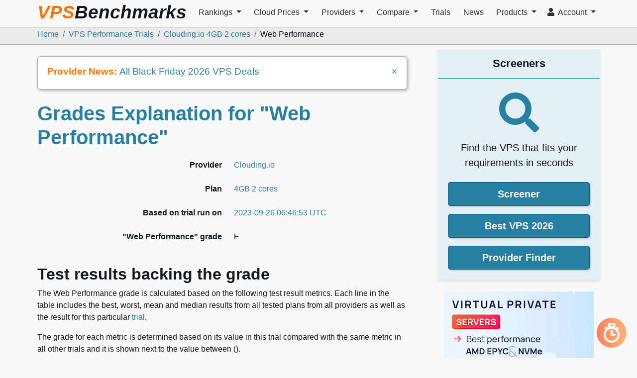

--- FILE ---
content_type: text/html; charset=utf-8
request_url: https://www.vpsbenchmarks.com/trials/clouding_io_performance_trial_26Sep2023/plan_grades/explanation/category/web_perf?grades_version=apr23_fileio_ccache
body_size: 12313
content:
<!DOCTYPE html>
<html lang="en">
  <head>
        <meta charset="utf-8">
    <meta http-equiv="X-UA-Compatible" content="IE=edge">
    <meta name="viewport" content="width=device-width, initial-scale=1">
    <meta name="author" content="VPSBenchmarks">
    <meta name="google-signin-client_id" content="331004188235-bti217kq1cmt8496klon4rlskgj13l3f.apps.googleusercontent.com">
    <meta name="google-site-verification" content="blGoqdhdcmNQrwNeQgLokU32WjgFV0oTm3kvjcylfhE" />
    <meta name="user-signed-in" content="false">


    <script>
  // Apply the theme as early as possible
  (function() {
    const preferredTheme = localStorage.getItem('theme') || 'system';
    console.debug("preferredTheme", preferredTheme);

    if (preferredTheme === 'system') {
      if (window.matchMedia('(prefers-color-scheme: dark)').matches) {
        document.documentElement.setAttribute('data-theme', 'dark');
      } else {
        document.documentElement.setAttribute('data-theme', 'light');
      }
    } else {
      document.documentElement.setAttribute('data-theme', preferredTheme);
    }
  })();
</script>

<style>
  /* Default theme (light) */
  :root {
    --vpsb-background: #F9F9F9;
    --vpsb-background-secondary: white;
    --vpsb-font-color: black;
    --vpsb-font-color-strong: var(--vpsb-dark-gray);
  }

  /* Dark theme */
  html[data-theme="dark"] {
    --vpsb-background: #14171d;
    --vpsb-background-secondary: #302f2f;
    --vpsb-font-color: #c9ced8;
    --vpsb-font-color-strong: #c9cacb;
  }

  body {
    color: var(--vpsb-font-color);
    background-color: var(--vpsb-background);
  }

  button {
    color: var(--vpsb-font-color);
    background-color: var(--vpsb-primary);
  }

  nav {
      color: var(--vpsb-font-color-strong);
      background-color: var(--vpsb-background);
  }
</style>

    <link href="https://dbdgef8gop30j.cloudfront.net" rel="preconnect">
    <link href="https://www.google-analytics.com" rel="preconnect">
    <link href="https://plosible.vpsbenchmarks.com" rel="preconnect">

    <script defer data-api="https://plosible.vpsbenchmarks.com/api/event" data-domain="vpsbenchmarks.com" src="/js/plausible.vpsb.js"></script>
    <script>window.plausible = window.plausible || function() { (window.plausible.q = window.plausible.q || []).push(arguments) };</script>

    
<script>
window.ga=window.ga||function(){(ga.q=ga.q||[]).push(arguments)};ga.l=+new Date;
ga('create', 'UA-6527888-6', 'auto');
ga('send', 'pageview');
</script>
<script async src='https://www.google-analytics.com/analytics.js'></script>



    


<title>Grades Details for Clouding.io - 4GB 2 cores | VPSBenchmarks</title>
<meta name="description" content="Grades Details for Clouding.io - 4GB 2 cores">
<link rel="canonical" href="https://www.vpsbenchmarks.com/trials/clouding_io_performance_trial_26Sep2023/plan_grades/explanation/category/web_perf?grades_version=apr23_fileio_ccache">
<meta property="fb:app_id" content="382931212178950">
<meta property="og:title" content="Grades Details for Clouding.io - 4GB 2 cores">
<meta property="og:description" content="Grades Details for Clouding.io - 4GB 2 cores">
<meta property="og:site_name" content="VPSBenchmarks">
<meta property="og:url" content="https://www.vpsbenchmarks.com/trials/clouding_io_performance_trial_26Sep2023/plan_grades/explanation/category/web_perf?grades_version=apr23_fileio_ccache">
<meta property="og:type" content="website">
<meta property="og:locale" content="en_US">
<meta property="og:image" content="https://www.vpsbenchmarks.com/images/og_image_standard.png">
<meta name="twitter:card" content="website">
<meta name="twitter:site" content="@vpsbenchmarks">
<meta name="twitter:creator" content="@vpsbenchmarks">
<meta name="twitter:description" content="Grades Details for Clouding.io - 4GB 2 cores">
<meta name="twitter:title" content="Grades Details for Clouding.io - 4GB 2 cores">
<meta name="twitter:image" content="https://www.vpsbenchmarks.com/images/og_image_standard.png">



    <link rel="stylesheet" href="https://d31mgorhupid5j.cloudfront.net/packs/css/core-9f11c94a.css" media="all" data-turbo-track="reload" defer="defer" />
<link rel="stylesheet" href="https://d31mgorhupid5j.cloudfront.net/packs/css/fonts-c5c24d1f.css" media="all" data-turbo-track="reload" defer="defer" />
<link rel="stylesheet" href="https://d31mgorhupid5j.cloudfront.net/packs/css/636-f73034f7.css" media="all" data-turbo-track="reload" defer="defer" />
    <script src="https://d31mgorhupid5j.cloudfront.net/packs/js/runtime-c0f62b782ab1e0631a7c.js" crossorigin="anonymous" data-turbo-track="reload" defer="defer"></script>
<script src="https://d31mgorhupid5j.cloudfront.net/packs/js/32-f267d02c33b7fa1ec53f.js" crossorigin="anonymous" data-turbo-track="reload" defer="defer"></script>
<script src="https://d31mgorhupid5j.cloudfront.net/packs/js/core-a659be4978b9e3751c8a.js" crossorigin="anonymous" data-turbo-track="reload" defer="defer"></script>
<script src="https://d31mgorhupid5j.cloudfront.net/packs/js/916-d2c36117d96ec4386e2f.js" crossorigin="anonymous" data-turbo-track="reload" defer="defer"></script>
<script src="https://d31mgorhupid5j.cloudfront.net/packs/js/227-637d8fb8b99975cc7a7a.js" crossorigin="anonymous" data-turbo-track="reload" defer="defer"></script>
<script src="https://d31mgorhupid5j.cloudfront.net/packs/js/512-061baa0e634ad06ad654.js" crossorigin="anonymous" data-turbo-track="reload" defer="defer"></script>
<script src="https://d31mgorhupid5j.cloudfront.net/packs/js/636-8048b9793762af603616.js" crossorigin="anonymous" data-turbo-track="reload" defer="defer"></script>
<script src="https://d31mgorhupid5j.cloudfront.net/packs/js/full-82d1069d4be882112e82.js" crossorigin="anonymous" data-turbo-track="reload" defer="defer"></script>

    <link rel="icon" type="image/png" href="https://d31mgorhupid5j.cloudfront.net/favicon.png" />

    

    <meta name="csrf-param" content="authenticity_token" />
<meta name="csrf-token" content="e0lNnTgVK8Aq7Tpxr_3dOBD2s-VPjVQpsLT25wMsLI8HgGdG-AN7C0o2DWi9fdl1OY1gCtFM5-WgobDdeWa68A" />

  </head>

  <body class="vpsb bs4 plan_grades explanation">


    <nav class="navbar vpsb-navbar fixed-top navbar-expand-md navbar-light horizontal-nav">
  <div class="container-lg d-flex flex-wrap flex-lg-nowrap">

    <a class="navbar-brand d-md-none d-lg-block" href="/">
      <div class="d-none d-xl-block header-brand">
        VPS<span class="benchmarks-color">Benchmarks</span>
      </div>
      <img alt="VPSBenchmarks" height="60" width="55" class="d-block d-md-none d-lg-block d-xl-none" src="https://d31mgorhupid5j.cloudfront.net/images/vpsb_logo_trans_bg.png" />
</a>
    <button class="navbar-toggler" type="button" data-toggle="collapse" data-target="#bs-navbar-collapse"
            aria-controls="bs-navbar-collapse" aria-expanded="false" aria-label="Toggle navigation">
      <span class="navbar-toggler-icon"></span>
    </button>

    <div class="collapse navbar-collapse" id="bs-navbar-collapse">
      <ul class="navbar-nav mr-auto mt-1 mb-2">

          
<li  class='nav-item dropdown'>
  <a href="#" class="nav-link dropdown-toggle" role="button" data-toggle="dropdown"
            aria-haspopup="true" aria-expanded="false">
    Rankings
  </a>
  <div class="dropdown-menu scrollable-menu-dropdown " role="menu">


    <a class="dropdown-item" href="/screener">
      Screener
</a>

    <a class="dropdown-item" href="/best_vps/2026">
      Best VPS 2026
</a>

    <a class="dropdown-item" href="/best_vps/december_2025">
      Best VPS December 2025
</a>

    <a class="dropdown-item" href="/best_vps/2026/category/enterprise">
      Best Enterprise VPS 2026
</a>

    <a class="dropdown-item" href="/best_vps/2026/category/global">
      Best Global VPS 2026
</a>

    <a class="dropdown-item" href="/hosters/consistency_scores">
      Consistency
</a>  </div>
</li>


          
<li  class='nav-item dropdown'>
  <a href="#" class="nav-link dropdown-toggle" role="button" data-toggle="dropdown"
            aria-haspopup="true" aria-expanded="false">
    Cloud Prices
  </a>
  <div class="dropdown-menu scrollable-menu-dropdown " role="menu">


    <a class="dropdown-item" href="/plans">
      VPS
</a>

    <a class="dropdown-item" href="/gpu_plans">
      GPUs
</a>

    <a class="dropdown-item" href="/plans/managed_vps">
      Managed VPS
</a>

    <a class="dropdown-item" href="/hosters/storage_prices">
      Cloud Storage
</a>

    <a id="id" class="dropdown-item" href="/hosters/bandwidth_prices">
      Network Bandwidth
</a>

    <a class="dropdown-item" href="/instance_types">
      Instance Types
</a>

    <a id="id" class="dropdown-item" href="/black_friday_vps">
      Black Friday VPS
</a>

    <a class="dropdown-item" href="/vps_coupons">
      VPS Coupons
</a>

    <a class="dropdown-item" href="/cheap_vps">
      Cheap VPS
</a>  </div>
</li>


          
<li  class='nav-item dropdown'>
  <a href="#" class="nav-link dropdown-toggle" role="button" data-toggle="dropdown"
            aria-haspopup="true" aria-expanded="false">
    Providers
  </a>
  <div class="dropdown-menu scrollable-menu-dropdown providers-menu" role="menu">


    <a class="dropdown-item" href="/hosters">
      <i class="fas fa-tasks"></i>&nbsp;&nbsp;
      Provider Finder
</a>

    <a class="dropdown-item" href="/hyperscalers">
      <i class="fas fa-cloud"></i>&nbsp;&nbsp;
      Hyperscalers
</a>

    <a class="dropdown-item" href="/hosters/previews">
      <i class="fas fa-bolt"></i>&nbsp;&nbsp;
      Providers in Preview
</a>

    <a class="dropdown-item" href="/hosters/managed_vps">
      <i class="fas fa-life-ring"></i>&nbsp;&nbsp;
      Managed VPS Providers
      <hr class='short-vmargin' />
</a>

    <a class="dropdown-item" href="/hosters/0ping_eu">
      0ping.eu
</a>

    <a class="dropdown-item" href="/hosters/1gbits">
      1Gbits
</a>

    <a class="dropdown-item" href="/hosters/alibaba_cloud">
      Alibaba Cloud
</a>

    <a class="dropdown-item" href="/hosters/alwyzon">
      Alwyzon
</a>

    <a class="dropdown-item" href="/hosters/amazon_aws">
      Amazon AWS
</a>

    <a class="dropdown-item" href="/hosters/amazon_lightsail">
      Amazon Lightsail
</a>

    <a class="dropdown-item" href="/hosters/aruba_cloud">
      Aruba Cloud
</a>

    <a class="dropdown-item" href="/hosters/atlantic_net">
      Atlantic.Net
</a>

    <a class="dropdown-item" href="/hosters/blastvps">
      BlastVPS
</a>

    <a class="dropdown-item" href="/hosters/buyvm">
      BuyVM
</a>

    <a class="dropdown-item" href="/hosters/cherry_servers">
      Cherry Servers
</a>

    <a class="dropdown-item" href="/hosters/clouding_io">
      Clouding.io
</a>

    <a class="dropdown-item" href="/hosters/contabo">
      Contabo
</a>

    <a class="dropdown-item" href="/hosters/database_mart">
      Database Mart
</a>

    <a class="dropdown-item" href="/hosters/digitalocean">
      DigitalOcean
</a>

    <a class="dropdown-item" href="/hosters/dogado">
      dogado
</a>

    <a class="dropdown-item" href="/hosters/eurohoster">
      EuroHoster
</a>

    <a class="dropdown-item" href="/hosters/evolution_host">
      Evolution Host Ltd
</a>

    <a class="dropdown-item" href="/hosters/evoxt">
      Evoxt
</a>

    <a class="dropdown-item" href="/hosters/fasthosts">
      Fasthosts
</a>

    <a class="dropdown-item" href="/hosters/genesis-public-cloud">
      Genesis Public Cloud
</a>

    <a class="dropdown-item" href="/hosters/genesis_vms">
      Genesis VMs
</a>

    <a class="dropdown-item" href="/hosters/google_compute_engine">
      Google Compute Engine
</a>

    <a class="dropdown-item" href="/hosters/gswebservices">
      GS WEBSERVICES
</a>

    <a class="dropdown-item" href="/hosters/hetzner">
      Hetzner
</a>

    <a class="dropdown-item" href="/hosters/hexabyte">
      Hexabyte
</a>

    <a class="dropdown-item" href="/hosters/hivelocity">
      Hivelocity
</a>

    <a class="dropdown-item" href="/hosters/hostablanca">
      Hosta Blanca
</a>

    <a class="dropdown-item" href="/hosters/hostarmada">
      HostArmada
</a>

    <a class="dropdown-item" href="/hosters/hosthatch">
      HostHatch
</a>

    <a class="dropdown-item" href="/hosters/hostinger">
      Hostinger
</a>

    <a class="dropdown-item" href="/hosters/hostman">
      Hostman
</a>

    <a class="dropdown-item" href="/hosters/hostup">
      HostUp
</a>

    <a class="dropdown-item" href="/hosters/ibm_cloud">
      IBM Cloud
</a>

    <a class="dropdown-item" href="/hosters/infomaniak">
      Infomaniak
</a>

    <a class="dropdown-item" href="/hosters/ionos">
      IONOS
</a>

    <a class="dropdown-item" href="/hosters/kamatera">
      Kamatera
</a>

    <a class="dropdown-item" href="/hosters/layerstack">
      LayerStack
</a>

    <a class="dropdown-item" href="/hosters/leaseweb">
      Leaseweb
</a>

    <a class="dropdown-item" href="/hosters/linkdata">
      Linkdata.com
</a>

    <a class="dropdown-item" href="/hosters/linode">
      Linode
</a>

    <a class="dropdown-item" href="/hosters/melbicom">
      Melbicom
</a>

    <a class="dropdown-item" href="/hosters/microsoft_azure">
      Microsoft Azure
</a>

    <a class="dropdown-item" href="/hosters/monovm">
      MonoVM
</a>

    <a class="dropdown-item" href="/hosters/netcup">
      netcup
</a>

    <a class="dropdown-item" href="/hosters/nobullnetworks">
      Nobull Networks
</a>

    <a class="dropdown-item" href="/hosters/onetsolutions">
      OnetSolutions
</a>

    <a class="dropdown-item" href="/hosters/oracle_cloud">
      ORACLE Cloud
</a>

    <a class="dropdown-item" href="/hosters/ovhcloud">
      OVHcloud
</a>

    <a class="dropdown-item" href="/hosters/ovhcloud_us">
      OVHcloud US
</a>

    <a class="dropdown-item" href="/hosters/quantvps">
      QuantVPS
</a>

    <a class="dropdown-item" href="/hosters/rackgenius">
      RackGenius
</a>

    <a class="dropdown-item" href="/hosters/racknerd">
      RackNerd
</a>

    <a class="dropdown-item" href="/hosters/raksmart">
      RAKsmart
</a>

    <a class="dropdown-item" href="/hosters/salmoncloud">
      SalmonCloud
</a>

    <a class="dropdown-item" href="/hosters/scalahosting">
      ScalaHosting
</a>

    <a class="dropdown-item" href="/hosters/scaleway">
      Scaleway
</a>

    <a class="dropdown-item" href="/hosters/server_optima">
      Server Optima
</a>

    <a class="dropdown-item" href="/hosters/servercheap">
      ServerCheap
</a>

    <a class="dropdown-item" href="/hosters/servers_com">
      Servers.com
</a>

    <a class="dropdown-item" href="/hosters/takehost">
      TakeHost.Biz
</a>

    <a class="dropdown-item" href="/hosters/togglebox">
      Togglebox
</a>

    <a class="dropdown-item" href="/hosters/unihost">
      Unihost
</a>

    <a class="dropdown-item" href="/hosters/upcloud">
      UpCloud
</a>

    <a class="dropdown-item" href="/hosters/vpslabcloud">
      VPSLab
</a>

    <a class="dropdown-item" href="/hosters/vultr">
      Vultr
</a>

    <a class="dropdown-item" href="/hosters/webyne">
      Webyne
</a>  </div>
</li>


          
<li  class='nav-item dropdown'>
  <a href="#" class="nav-link dropdown-toggle" role="button" data-toggle="dropdown"
            aria-haspopup="true" aria-expanded="false">
    Compare
  </a>
  <div class="dropdown-menu scrollable-menu-dropdown " role="menu">


    <a class="dropdown-item" href="/compare">
      Providers
</a>

    <a class="dropdown-item" href="/compare/managed_vps">
      Managed VPS
</a>

    <a class="dropdown-item" href="/compare/features">
      Features
</a>

    <a class="dropdown-item" href="/compare/performances/web_runs">
      Web Performance
</a>

    <a class="dropdown-item" href="/compare/performances/sysbench">
      Sysbench Performance
</a>

    <a class="dropdown-item" href="/compare/performances/geekbench">
      Geekbench Performance
</a>

    <a class="dropdown-item" href="/compare/performances/endurance">
      Endurance
</a>

    <a class="dropdown-item" href="/compare/performances/network_transfers">
      Network Speed
</a>

    <a class="dropdown-item" href="/compare/performances/yabs">
      Yabs
</a>

    <a class="dropdown-item" href="/plans">
      Plans
</a>

    <a class="dropdown-item" href="/labs/provisioning_times">
      Provisioning Times
</a>

    <a class="dropdown-item" href="/hosters/consistency_scores">
      Consistency
</a>  </div>
</li>


          
<li  class='nav-item' >
  <a class="nav-link" href="/trials">Trials</a>
</li>


          
<li  class='nav-item' >
  <a class="nav-link" href="/announcements">News</a>
</li>


          
<li  class='nav-item dropdown'>
  <a href="#" class="nav-link dropdown-toggle" role="button" data-toggle="dropdown"
            aria-haspopup="true" aria-expanded="false">
    Products
  </a>
  <div class="dropdown-menu scrollable-menu-dropdown " role="menu">


    <a class="dropdown-item" href="/pricing">
      Pricing
</a>

    <a id="id" class="dropdown-item" href="/products/featured_provider">
      Become a Featured Provider
</a>

    <a class="dropdown-item" href="/products/private_trial">
      Private Trials
</a>

    <a class="dropdown-item" href="/products/cloud_report">
      Cloud Reports
</a>

    <a class="dropdown-item" href="/intelligence_chats/new">
      VPSBenchmarks Intelligence
</a>

    <a class="dropdown-item" href="/yabs/get_started">
      Yabs
</a>  </div>
</li>


      </ul>

      <ul class="navbar-nav ml-auto mt-1 mb-2">
          
<li  class='nav-item dropdown'>
  <a href="#" class="nav-link dropdown-toggle" role="button" data-toggle="dropdown"
            aria-haspopup="true" aria-expanded="false">
    <i class="fas fa-user"></i>&nbsp;
    Account
  </a>
  <div class="dropdown-menu scrollable-menu-dropdown dropdown-menu-right" role="menu">

    <fieldset class="toggle-group d-flex justify-content-between" id="colorScheme">
      <label>
        <input type="radio" name="color-scheme" id="color-scheme-light" value="light" autocomplete='off'>
        <i class="fas fa-sun" aria-hidden="true"></i>
      </label>
      <label>
        <input type="radio" name="color-scheme" value="auto" autocomplete='off' checked>
        <span class="">A</span>
      </label>
      <label>
        <input type="radio" name="color-scheme" id="color-scheme-dark" value="dark" autocomplete='off'>
        <i class="fas fa-moon" aria-hidden="true"></i>
      </label>
    </fieldset>


    <a class="dropdown-item" href="/users/sign_in">
      <i class="fas fa-sign-in-alt"></i>&nbsp;&nbsp;
      Sign In
</a>

    <a class="dropdown-item" href="/providers/sign_up">
      <i class="fas fa-user-plus"></i>&nbsp;&nbsp;
      Sign Up
</a>  </div>
</li>


      </ul>
    </div>

  </div>
</nav>


    <nav id="vpsb-breadcrumb" aria-label="breadcrumb" class="d-block">
  <div class="container-lg">
    <ol class="breadcrumb">
      <li class="breadcrumb-item"><a href="https://www.vpsbenchmarks.com/">Home</a></li>
      <li class="breadcrumb-item"><a href="https://www.vpsbenchmarks.com/trials">VPS Performance Trials</a></li>
      <li class="breadcrumb-item"><a href="https://www.vpsbenchmarks.com/trials/clouding_io_performance_trial_26Sep2023">Clouding.io 4GB 2 cores</a></li>
      <li class="breadcrumb-item active">Web Performance</li>
    </ol>
  </div>
</nav>

<script type="application/ld+json">
{
  "@context": "https://schema.org",
  "@type": "BreadcrumbList",
  "itemListElement": [
    {
      "@type": "ListItem",
      "position": 0,
      "name": "Home",
      "item": "https://www.vpsbenchmarks.com/"
    }
    ,
    {
      "@type": "ListItem",
      "position": 1,
      "name": "VPS Performance Trials",
      "item": "https://www.vpsbenchmarks.com/trials"
    }
    ,
    {
      "@type": "ListItem",
      "position": 2,
      "name": "Clouding.io 4GB 2 cores",
      "item": "https://www.vpsbenchmarks.com/trials/clouding_io_performance_trial_26Sep2023"
    }
    ,
    {
      "@type": "ListItem",
      "position": 3,
      "name": "Web Performance",
      "item": "https://www.vpsbenchmarks.com/trials/clouding_io_performance_trial_26Sep2023/plan_grades/explanation/category/web_perf?grades_version=apr23_fileio_ccache"
    }
  ]
}
</script>


    <div class="container-lg main-container">

      

      <div id="layout-modal" class="modal fade" tabindex="-1" role="dialog">
  <div class="modal-dialog" role="document">
    <div class="modal-content">
      <div class="modal-body">
        <button type="button" class="close" data-dismiss="modal" aria-label="Close">
            <span aria-hidden="true">&times;</span>
        </button>
        <p id="layout-modal-body"></p>
      </div>
      <div class="modal-footer">
        <button type="button" id="layout-modal-close" class="btn btn-primary" data-dismiss="modal">Close</button>
      </div>
    </div>
  </div>
</div>

      <div id="login-modal-wrapper"></div>

      <div id="referral-modal-wrapper"></div>

      <div class='row'>
        <div class='col-12 col-lg-8'>
          <div id="announcement-bar" class="announcement-banner">
  <div class="d-flex justify-content-between">
    <div class="truncate-line">
      <strong class="large-screen-only">Provider News: </strong>
      <a href="/black_friday_vps">All Black Friday 2026 VPS Deals</a>
    </div>
    <div class="hide-cross">
      <span aria-hidden="true">
        <a href='#' id="close-announcement-bar">&times;</a>
      </span>
    </div>
  </div>
</div>



          <h1>Grades Explanation for "Web Performance"</h1>

<div class="row">
  <div class="col-md-12">
    <table class="table table-borderless">
      <tr>
        <th class="text-right">Provider</th>
        <td><a href="/hosters/clouding_io">Clouding.io</a></td>
      </tr>
      <tr>
        <th class="text-right">Plan</th>
        <td><a href="/hosters/clouding_io/plans/4gb-2cores">4GB 2 cores</a></td>
      </tr>
      <tr>
        <th class="text-right">Based on trial run on</th>
        <td><a href="/trials/clouding_io_performance_trial_26Sep2023">2023-09-26 06:46:53 UTC</a></td>
      </tr>
      <tr>
        <th class="text-right">"Web Performance" grade</th>
        <td>E</td>
      </tr>
    </table>
  </div>
</div>



<div class="row">
  <div class="col-md-12">
    <h2>Test results backing the grade</h2>
    <p>The Web Performance grade is calculated based on the following
      test result metrics. Each line in the table includes the best, worst, mean and median
      results from all tested plans from all providers as
      well as the result for this particular <a href="/trials/clouding_io_performance_trial_26Sep2023">trial</a>.
    </p>
    <p>
      The grade for each metric is determined based on its value in this trial
      compared with the same metric in all other trials
      and it is shown next to the value between ().
    </p>
  </div>
  <div class="col-md-12">
    <div class="table-responsive">
      <table class="table table-bordered table-grades">
        <tr>
          <th rowspan="2" class="text-center">Based on test</th>
          <th rowspan="2" class="text-center">Metric name</th>
          <th rowspan="2" class="text-center">Clouding.io <br/>4GB 2 cores (Grade)</th>
          <th colspan="4" class="text-center">All Providers and Plans</th>
        </tr>
        <tr>
          <th class="text-center">Best</th>
          <th class="text-center">Worst</th>
          <th class="text-center">Mean</th>
          <th class="text-center">Median</th>
        </tr>
        <tr class="text-right">
          <td class="text-left"><a href="/trials/clouding_io_performance_trial_26Sep2023/web_runs">Web Runs</a></td>
          <td class="text-left">Web Average Latency</td>
          <td class="grade-cell grade-f-background">
            <strong>
              59.5 ms
              (F)
            </strong>
          </td>
          <td><a href="/plan_grades/all_values/wr_avg_latency_wo_errors">14.65 ms</a></td>
          <td><a href="/plan_grades/all_values/wr_avg_latency_wo_errors">140 ms</a></td>
          <td>45.4 ms</td>
          <td>44.2 ms</td>
        </tr>
        <tr class="text-right">
          <td class="text-left"><a href="/trials/clouding_io_performance_trial_26Sep2023/web_runs">Web Runs</a></td>
          <td class="text-left">Web Max Request Rate</td>
          <td class="grade-cell grade-de-background">
            <strong>
              30 Requests per second
              (E)
            </strong>
          </td>
          <td><a href="/plan_grades/all_values/wr_max_rate_wo_errors">500 Requests per second</a></td>
          <td><a href="/plan_grades/all_values/wr_max_rate_wo_errors">5 Requests per second</a></td>
          <td>102 Requests per second</td>
          <td>70 Requests per second</td>
        </tr>
        <tr class="text-right">
          <td class="text-left"><a href="/trials/clouding_io_performance_trial_26Sep2023/web_runs">Web Runs</a></td>
          <td class="text-left">Web P99 Latency</td>
          <td class="grade-cell grade-f-background">
            <strong>
              180 ms
              (F)
            </strong>
          </td>
          <td><a href="/plan_grades/all_values/wr_p99_latency_wo_errors">22 ms</a></td>
          <td><a href="/plan_grades/all_values/wr_p99_latency_wo_errors">320 ms</a></td>
          <td>108 ms</td>
          <td>105 ms</td>
        </tr>
      </table>
    </div>
  </div>
</div>



        </div>

        <div class='col-12 col-lg-4 sidebar theme-light'>
          
<div class="sidebar-unit first-in-sidebar mt-5 mt-lg-1">
  <div class="card card-sidebar text-center">
  <div class="card-header">
    <h3 class="card-title">Screeners</h3>
  </div>

  <div class="card-body">
    <a class="" href="/screener">
      <i class="fas fa-search search-icon-sidebar" aria-hidden="true"></i>
    </a>
    <p class="lead mb-0">Find the VPS that fits your requirements in seconds</p>

    <br/>
    <p><a class="btn btn-lg btn-vpsb-strong shaded-border btn-block btn-bold" href="/screener">Screener</a></p>
    <p><a class="btn btn-lg btn-vpsb-strong shaded-border btn-block btn-bold" href="/best_vps/2026">Best VPS 2026</a></p>
    <p class="mb-0"><a class="btn btn-lg btn-vpsb-strong shaded-border btn-block btn-bold" href="/hosters">Provider Finder</a></p>
  </div>
</div>

</div>

<div class='sidebar-unit sidebar-ad-space'>
  <div id="vpsb-square-image" class="d-flex justify-content-center sidebar-square-image" data-advertiser="serveroptima">
  <form class="vpsb-square-ad-form" data-turbo="false" method="post" action="/api/pageviews/ad_click_redirect"><button class="vpsb-square-ad-button" type="submit">
    <img src="https://dbdgef8gop30j.cloudfront.net/featured_units/serveroptima-sidebar-20241124.png" alt="Server Optima" style="width: 100%" />
</button><input type="hidden" name="authenticity_token" value="38HasnH0e8tADamSDQJAISlM0730tb63pIwWaEX55BmjCPBpseIrACDWnosfgkRsADcAUmp0DXu0mVBSP7NyZg" autocomplete="off" /><input type="hidden" name="advertiser" value="serveroptima" autocomplete="off" /></form></div>

</div>

<div class='sidebar-unit'>
  <div class="card card-sidebar">
    <div class="card-body">
      Run a fast benchmark suite with <strong>Geekbench, Fio and iPerf3</strong> on your server,
      visualize and compare the results for free:<br/>
      <ul class="no-indent mb-0">
        <li><a href="/yabs/get_started">Get Started</a></li>
        <li><a href="/yabs/new">Create and Visualize your Yab</a></li>
        <li><a href="/yabs">Yabs List</a></li>
      </ul>
    </div>
  </div>
</div>

<div class='sidebar-unit'>
  <div class="card card-sidebar">
  <div class="card-body">
    <form action="/search" accept-charset="UTF-8" method="get">
      <input type="text" name="q" id="q" placeholder="Search vpsbenchmarks.com" class="form-control" style="width: 80%; display: inline-block" />
      <button name="button" type="submit" class="btn btn-white-over-primary btn-sm float-right">
        <i class="fas fa-search"></i>
</button></form>  </div>
</div>

</div>

<div class='sidebar-unit'>
  <div class="card card-sidebar">
  <!-- Default panel contents -->
  <div class="card-header">
    <h3 class="card-title">Share this page</h3>
  </div>

  <div class="card-body">
    <div class="row">
      <div class='col-md-12'>
        <a href="https://www.facebook.com/sharer/sharer.php?u=https%3A%2F%2Fwww.vpsbenchmarks.com%2Ftrials%2Fclouding_io_performance_trial_26Sep2023%2Fplan_grades%2Fexplanation%2Fcategory%2Fweb_perf%3Fgrades_version%3Dapr23_fileio_ccache" target="_blank" rel="noopener">
          <svg xmlns="http://www.w3.org/2000/svg" viewBox="0 0 448 512" width="32" height="32" >
  <path class="social-icon-svg" d="M448 56.7v398.5c0 13.7-11.1 24.7-24.7 24.7H309.1V306.5h58.2l8.7-67.6h-67v-43.2c0-19.6 5.4-32.9 33.5-32.9h35.8v-60.5c-6.2-.8-27.4-2.7-52.2-2.7-51.6 0-87 31.5-87 89.4v49.9h-58.4v67.6h58.4V480H24.7C11.1 480 0 468.9 0 455.3V56.7C0 43.1 11.1 32 24.7 32h398.5c13.7 0 24.8 11.1 24.8 24.7z"/>
</svg>

        </a>
        <a href="https://twitter.com/intent/tweet/?text=Grades+Details+for+Clouding.io+-+4GB+2+cores+by+%40vpsbenchmarks&url=https%3A%2F%2Fwww.vpsbenchmarks.com%2Ftrials%2Fclouding_io_performance_trial_26Sep2023%2Fplan_grades%2Fexplanation%2Fcategory%2Fweb_perf%3Fgrades_version%3Dapr23_fileio_ccache" target="_blank" rel="noopener">
          <svg xmlns="http://www.w3.org/2000/svg" viewBox="-20 -20 350 350" width="32" height="32">
  <path class="social-icon-svg" d="M178.57 127.15 290.27 0h-26.46l-97.03 110.38L89.34 0H0l117.13 166.93L0 300.25h26.46l102.4-116.59 81.8 116.59h89.34M36.01 19.54H76.66l187.13 262.13h-40.66"/>
</svg>
        </a>
        <a href="https://reddit.com/submit?url=https%3A%2F%2Fwww.vpsbenchmarks.com%2Ftrials%2Fclouding_io_performance_trial_26Sep2023%2Fplan_grades%2Fexplanation%2Fcategory%2Fweb_perf%3Fgrades_version%3Dapr23_fileio_ccache&title=Grades+Details+for+Clouding.io+-+4GB+2+cores+by+%40vpsbenchmarks" target="_blank" rel="noopener">
          <svg xmlns="http://www.w3.org/2000/svg" viewBox="0 0 512 512" width="32" height="32">
  <path class="social-icon-svg" d="M201.5 305.5c-13.8 0-24.9-11.1-24.9-24.6 0-13.8 11.1-24.9 24.9-24.9 13.6 0 24.6 11.1 24.6 24.9 0 13.6-11.1 24.6-24.6 24.6zM504 256c0 137-111 248-248 248S8 393 8 256 119 8 256 8s248 111 248 248zm-132.3-41.2c-9.4 0-17.7 3.9-23.8 10-22.4-15.5-52.6-25.5-86.1-26.6l17.4-78.3 55.4 12.5c0 13.6 11.1 24.6 24.6 24.6 13.8 0 24.9-11.3 24.9-24.9s-11.1-24.9-24.9-24.9c-9.7 0-18 5.8-22.1 13.8l-61.2-13.6c-3-.8-6.1 1.4-6.9 4.4l-19.1 86.4c-33.2 1.4-63.1 11.3-85.5 26.8-6.1-6.4-14.7-10.2-24.1-10.2-34.9 0-46.3 46.9-14.4 62.8-1.1 5-1.7 10.2-1.7 15.5 0 52.6 59.2 95.2 132 95.2 73.1 0 132.3-42.6 132.3-95.2 0-5.3-.6-10.8-1.9-15.8 31.3-16 19.8-62.5-14.9-62.5zM302.8 331c-18.2 18.2-76.1 17.9-93.6 0-2.2-2.2-6.1-2.2-8.3 0-2.5 2.5-2.5 6.4 0 8.6 22.8 22.8 87.3 22.8 110.2 0 2.5-2.2 2.5-6.1 0-8.6-2.2-2.2-6.1-2.2-8.3 0zm7.7-75c-13.6 0-24.6 11.1-24.6 24.9 0 13.6 11.1 24.6 24.6 24.6 13.8 0 24.9-11.1 24.9-24.6 0-13.8-11-24.9-24.9-24.9z"/>
</svg>

        </a>
      </div>
      <br/>
    </div>
  </div>
</div>

</div>

<div class='sidebar-unit'>
  <div class="card card-sidebar">
  <!-- Default panel contents -->
  <div class="card-header">
    <h3 class="card-title">Provider News</h3>
  </div>

  <div class="card-body overflow-scroll">
      
      <strong><a href="/announcements/hexabyte-launches-s3-compatible-object-storage-based-in-the-eu-sweden-01">Hexabyte launches S3-compatible Object Storage based in the EU, Sweden</a></strong>
      Hexabyte has launched a new S3-compatible object storage service based in the EU, Sweden. The service is designed to integrate with standard S3-compatible tools and APIs and can be used across a ...
      <hr>
      <strong><a href="/announcements/raksmart-apac-anti-ddos-adds-200gbps-protection-console-gets-a-major-upgrade-01">RAKsmart APAC Anti-DDoS Adds 200Gbps Protection, Console Gets a Major Upgrade</a></strong>
      RAKsmart’s latest upgrade tackles both high-concurrency attacks and inefficient management. The APAC DDoS lineup—VPS, Bare-Metal Cloud, and Dedicated Servers—now supports up to 200Gbps elastic ...
      <hr>
      <strong><a href="/announcements/hostablanca-hosta-blanca-vps-in-spain-and-germany-01">Hosta Blanca VPS in Spain and Germany</a></strong>
      Hosta Blanca, a young provider from Spain, is ...
      <hr>
      <strong><a href="/announcements/hostup-native-eur-and-usd-payments-at-hostup-01">Native EUR and USD payments at HostUp</a></strong>
      HostUp, a Swedish VPS and Web Hosting provider introduces native euro and dollar payments in addition to Swedish Krona. You can now buy your servers using the currency of your...
      <hr>
      <strong><a href="/announcements/racknerd-performance-focused-vps-hosting-with-transparent-pricing-and-human-support-01">Performance-Focused VPS Hosting with Transparent Pricing and Human Support</a></strong>
      RackNerd is a US-based infrastructure provider offering VPS, dedicated servers, and web hosting services across multiple global data center locations.

...
    <p><a href="/announcements">More...</a></p>
  </div>
</div>

</div>


<div class='sidebar-unit'>
  <div class="card card-sidebar">
  <!-- Default panel contents -->
  <div class="card-header">
    <h3 class="card-title">Be Featured on VPSBenchmarks</h3>
  </div>

  <div class="card-body">
    <p class="lead">Cloud Providers, would you like your products to be tested at vpsbenchmarks.com?</p>
    <p class="lead">
      Your VPS servers can be advertised at VPSBenchmarks with a
      <a href="/products/featured_provider">Featured Provider subscription</a>.
      Sign up <a href="/providers/sign_up">here</a>.
    </p>
  </div>
</div>

</div>

<div class='sidebar-unit'>
  <div class="card card-sidebar">
  <!-- Default panel contents -->
  <div class="card-header">
    <h3 class="card-title">Labs</h3>
  </div>

  <div class="card-body">
    <ul class="no-bullet">
      <li><a href="/labs/cpus_by_singlethreaded_sysbench_perf">CPU Models by Sysbench Perf</a></li>
      <li><a href="/labs/cpus_by_geekbench5_perf">CPU Models by Geekbench 5 Perf</a></li>
      <li><a href="/labs/cpus_by_geekbench6_perf">CPU Models by Geekbench 6 Perf</a></li>
      <li><a href="/labs/cpus_by_web_perf">CPU Models by Web Perf</a></li>
      <li><a href="/labs/cpus_by_plan">CPU Models by Provider and Plan</a></li>
      <li><a href="/labs/plans_by_cpu">VPS Plans by CPU model</a></li>
      <li><a href="/labs/provisioning_times">VPS Provisioning Times</a></li>
      <li><a href="/labs/correlation">Metrics Correlation Chart</a></li>
    </ul>
  </div>
</div>

</div>

<div class='sidebar-unit'>
  <div class="card card-sidebar">
  <div class="card-header">
    <h3 class="card-title">Disclaimer</h3>
  </div>

  <div class="card-body">
    <p>
      We are proud to provide objective and impartial benchmark data on this website.
      VPSBenchmarks receives support from some of the providers featured here but all tests are
      conducted the same way regardless of our relationships with them.
    </p>
    <p>
      If you find our benchmarks valuable, you can help by making your cloud purchases using the
      <a class="referral-featured-button btn btn-affiliate btn-xs  "  href="#" role="button" data-origin="referral button">Provider Affiliate Buttons</a>
      displayed throughout the site.
    </p>
  </div>
</div>

</div>

<div class='sidebar-unit'>
  <div class="card card-sidebar">
  <div class="card-header">
    <h3 class="card-title">Compare VPS Providers</h3>
  </div>

  <div class="card-body">
    <ul class="no-bullet">
        <li><a href="/compare/kamatera_vs_nobull">Kamatera vs Nobull Networks</a></li>
        <li><a href="/compare/melbicom_vs_scaleway">Melbicom vs Scaleway</a></li>
        <li><a href="/compare/docean_vs_fasthosts">DigitalOcean vs Fasthosts</a></li>
        <li><a href="/compare/aws_vs_ovhcloud_us">Amazon AWS vs OVHcloud US</a></li>
        <li><a href="/compare/contabo_vs_hostarmada">Contabo vs HostArmada</a></li>
        <li><a href="/compare/hexabyte_vs_linkdata">Hexabyte vs Linkdata.com</a></li>
      <li><a href="/compare">More...</a></li>
    </ul>
  </div>
</div>

</div>

<div class='sidebar-unit'>
  
</div>

        </div>

      </div>

      <div id="intelligence-corner-button-container" >
        <a class="btn round-btn" title="VPSBenchmarks Intelligence" href="/intelligence_chats/new">
          <svg xmlns="http://www.w3.org/2000/svg" xmlns:xlink="http://www.w3.org/1999/xlink" viewBox="-4 -2 24 24"><path fill="white" d="M9 11h2a1 1 0 0 1 0 2H8a.997.997 0 0 1-1-1V8a1 1 0 1 1 2 0v3zM1.869 6.861a1.5 1.5 0 1 1 2.077-1.76a7.967 7.967 0 0 1 1.126-.548A2.5 2.5 0 0 1 6.5 0h3a2.5 2.5 0 0 1 1.428 4.553c.39.154.767.337 1.126.548a1.5 1.5 0 1 1 2.077 1.76a8 8 0 1 1-12.263 0zM8 18A6 6 0 1 0 8 6a6 6 0 0 0 0 12zM6.5 2a.5.5 0 0 0 0 1h3a.5.5 0 0 0 0-1h-3z"></path></svg>
</a>      </div>

      <div class="push"></div>
    </div>

    <div id="footer" class="sticky-bottom">
      <section id="footer-section" class="footer">
  <div class="container">
    <div class="row">
      <div class="col-md-5">
        <p class="valign-center">Contact us&nbsp;&nbsp;
          <a href='/contact'>
            <svg xmlns="http://www.w3.org/2000/svg" viewBox="0 0 512 512" width="24" height="24" >
  <path class="social-icon-svg" d="M464 64H48C21.49 64 0 85.49 0 112v288c0 26.51 21.49 48 48 48h416c26.51 0 48-21.49 48-48V112c0-26.51-21.49-48-48-48zm0 48v40.805c-22.422 18.259-58.168 46.651-134.587 106.49-16.841 13.247-50.201 45.072-73.413 44.701-23.208.375-56.579-31.459-73.413-44.701C106.18 199.465 70.425 171.067 48 152.805V112h416zM48 400V214.398c22.914 18.251 55.409 43.862 104.938 82.646 21.857 17.205 60.134 55.186 103.062 54.955 42.717.231 80.509-37.199 103.053-54.947 49.528-38.783 82.032-64.401 104.947-82.653V400H48z"/>
</svg>

          </a>&nbsp;
          <a href="https://facebook.com/vpsbenchmarks" target="_blank" rel="noopener">
            <svg xmlns="http://www.w3.org/2000/svg" viewBox="0 0 448 512" width="24" height="24" >
  <path class="social-icon-svg" d="M448 56.7v398.5c0 13.7-11.1 24.7-24.7 24.7H309.1V306.5h58.2l8.7-67.6h-67v-43.2c0-19.6 5.4-32.9 33.5-32.9h35.8v-60.5c-6.2-.8-27.4-2.7-52.2-2.7-51.6 0-87 31.5-87 89.4v49.9h-58.4v67.6h58.4V480H24.7C11.1 480 0 468.9 0 455.3V56.7C0 43.1 11.1 32 24.7 32h398.5c13.7 0 24.8 11.1 24.8 24.7z"/>
</svg>

          </a>&nbsp;
          <a href="https://twitter.com/vpsbenchmarks" target="_blank" rel="noopener">
            <svg xmlns="http://www.w3.org/2000/svg" viewBox="-20 -20 350 350" width="24" height="24">
  <path class="social-icon-svg" d="M178.57 127.15 290.27 0h-26.46l-97.03 110.38L89.34 0H0l117.13 166.93L0 300.25h26.46l102.4-116.59 81.8 116.59h89.34M36.01 19.54H76.66l187.13 262.13h-40.66"/>
</svg>
          </a>&nbsp;
          <a href="https://t.me/vpsbenchmarks" target="_blank" rel="noopener">
            <svg xmlns="http://www.w3.org/2000/svg" viewBox="0 0 240 240" width="24" height="24"><defs><linearGradient id="a" x1=".667" x2=".417" y1=".167" y2=".75"><stop offset="0" stop-color="#37aee2"/><stop offset="1" stop-color="#1e96c8"/></linearGradient><linearGradient id="b" x1=".66" x2=".851" y1=".437" y2=".802"><stop offset="0" stop-color="#eff7fc"/><stop offset="1" stop-color="#fff"/></linearGradient></defs><circle cx="120" cy="120" r="120" class="social-icon-svg"/><path fill="#c8daea" d="M98 175c-3.888 0-3.227-1.468-4.568-5.17L82 132.207 170 80"/><path class="social-icon-svg" d="M98 175c3 0 4.325-1.372 6-3l16-15.558-19.958-12.035"/><path fill="#666666" d="M100.04 144.41l48.36 35.729c5.519 3.045 9.501 1.468 10.876-5.123l19.685-92.763c2.015-8.08-3.08-11.746-8.36-9.349l-115.59 44.571c-7.89 3.165-7.843 7.567-1.438 9.528l29.663 9.259 68.673-43.325c3.242-1.966 6.218-.91 3.776 1.258"/></svg>

          </a>
        </p>
        <p class="valign-center small-text">
          Camino Cielo Cloud Services © 2014 - 2026
        </p>
        <p class="small-text">
          Made with
          <i class="fas fa-heart text-danger"></i>
          from Santa Barbara, California
        </p>
      </div>

      <div class="col-md-3 text-left pl-3 pl-md-4 mt-4 mt-md-0">
        <a href="/faq">FAQ</a><br/>
        <a href="/privacy_policy">Privacy Policy</a><br/>
        <a href="/terms_of_service">Terms of Service</a><br/>
        <a href="/about">About</a>
      </div>

      <div class="col-md-4 mt-4 mt-md-0">
        <form id="email-subscription-form-footer" class="email-subscription-form" action="/subscriptions" accept-charset="UTF-8" data-remote="true" method="post"><input type="hidden" name="authenticity_token" value="SpuVnwCK4S516_dis7fqF1OVmNdVxYM374xOk4ghQ4Q2Ur9EwJyx5RUwwHuhN-5aeu5LOMsEMPv_mQip8mvV-w" autocomplete="off" />
          <div class="mb-2">
              Receive Best VPS Rankings and weekly test results in your inbox.
          </div>

          <div class="d-flex justify-content-between">
            <div class="field form-group no-margin-bottom flex-grow-1">
              <input autocomplete="email" type="email" class="form-control subs-email-field" placeholder="Email Address" name="subscription[email]" id="subscription_email" />
            </div>
            <div class="">
                <div class="field form-group checkbox d-none">
                  <label>
                    <input type="checkbox" name="subscription[email_type_ids][]" id="email_type_ids-1" value="1" checked="checked" />
                  </label>
                </div>
                <div class="field form-group checkbox d-none">
                  <label>
                    <input type="checkbox" name="subscription[email_type_ids][]" id="email_type_ids-2" value="2" checked="checked" />
                  </label>
                </div>
                <div class="field form-group checkbox d-none">
                  <label>
                    <input type="checkbox" name="subscription[email_type_ids][]" id="email_type_ids-3" value="3" checked="checked" />
                  </label>
                </div>
                <div class="field form-group checkbox d-none">
                  <label>
                    <input type="checkbox" name="subscription[email_type_ids][]" id="email_type_ids-4" value="4" checked="checked" />
                  </label>
                </div>
                <div class="field form-group checkbox d-none">
                  <label>
                    <input type="checkbox" name="subscription[email_type_ids][]" id="email_type_ids-8" value="8" checked="checked" />
                  </label>
                </div>
                <div class="field form-group checkbox d-none">
                  <label>
                    <input type="checkbox" name="subscription[email_type_ids][]" id="email_type_ids-12" value="12" checked="checked" />
                  </label>
                </div>
                <div class="field form-group checkbox d-none">
                  <label>
                    <input type="checkbox" name="subscription[email_type_ids][]" id="email_type_ids-13" value="13" checked="checked" />
                  </label>
                </div>

              <div class="actions form-group no-margin-bottom">
                <input type="submit" name="commit" value="Subscribe" class="btn btn-white-over-primary ml-2" style="min-width: 0" data-disable-with="Subscribe" />
              </div>
            </div>
          </div>

</form>
        <div class="mb-3" >
          <a href="/subscriptions/new">Review subscription options</a>
        </div>
      </div>
    </div>

    <div class="footer-line-ad mt-3">
      Please visit <a href="https://www.vpsserver.com/en-us">VPSServer.com</a>, VPS provider since 2015
    </div>

  </div>
</section>

    </div>

    <!--Subscription confirmation Modal -->
<div class="modal fade" id="subscription-wait-confirm" tabindex="-1" role="dialog" aria-labelledby="myModalLabel">
  <div class="modal-dialog" role="document">
    <div class="modal-content"  id="subscription-wait-confirm-content">
    </div>
  </div>
</div>

<!-- Subscription popup -->
<div id="subscribe-sidebar-popup" class="card d-none">

  <div class="card-body">
    <button id="close-subscribe-panel" type="button" class="close" data-dismiss="modal" aria-label="Close">
      <span aria-hidden="true">&times;</span>
    </button>
    <p>
      Be the first to learn about new Best VPS rankings.
      <strong>Subscribe to our newsletter.</strong>
    </p>
    
<form data-turbo="false" id="popup-email-subscription-form" class="email-subscription-form" action="/subscriptions" accept-charset="UTF-8" data-remote="true" method="post"><input type="hidden" name="authenticity_token" value="mOnzuW-7mAwajFj10NB9ORo3pVeAdlWS8uvA7NfhAYjkINlir63Ix3pXb-zCUHl0M0x2uB635l7i_obWrauX9w" autocomplete="off" />


  <div class="field form-group">
    <input autocomplete="email" type="email" class="form-control" placeholder="Email Address" id="popup-subscription_email" name="subscription[email]" />
  </div>

    <div class="field form-group checkbox">
      <label class="d-none">
        <input type="checkbox" name="subscription[email_type_ids][]" id="popup-email_type_ids-1" value="1" checked="checked" />
        Results of all tests of the past week (1 email per week)
      </label>
    </div>
    <div class="field form-group checkbox">
      <label class="d-none">
        <input type="checkbox" name="subscription[email_type_ids][]" id="popup-email_type_ids-2" value="2" checked="checked" />
        Best VPS of the Month (1 email per month)
      </label>
    </div>
    <div class="field form-group checkbox">
      <label class="d-none">
        <input type="checkbox" name="subscription[email_type_ids][]" id="popup-email_type_ids-3" value="3" checked="checked" />
        Best Value VPS of the Month (1 email per month)
      </label>
    </div>
    <div class="field form-group checkbox">
      <label class="d-none">
        <input type="checkbox" name="subscription[email_type_ids][]" id="popup-email_type_ids-4" value="4" checked="checked" />
        VPSBenchmarks important updates (rare)
      </label>
    </div>
    <div class="field form-group checkbox">
      <label class="d-none">
        <input type="checkbox" name="subscription[email_type_ids][]" id="popup-email_type_ids-8" value="8" checked="checked" />
        Digest of Provider News in the past month (1 email per month at most)
      </label>
    </div>
    <div class="field form-group checkbox">
      <label class="d-none">
        <input type="checkbox" name="subscription[email_type_ids][]" id="popup-email_type_ids-12" value="12" checked="checked" />
        Best Enterprise VPS (every other month)
      </label>
    </div>
    <div class="field form-group checkbox">
      <label class="d-none">
        <input type="checkbox" name="subscription[email_type_ids][]" id="popup-email_type_ids-13" value="13" checked="checked" />
        Best Global VPS (every other month)
      </label>
    </div>

  <div class="actions form-group mb-0">
    <input type="submit" name="commit" value="Subscribe" class="btn btn-vpsb-default" data-disable-with="Subscribe" />
  </div>
</form>
  </div>
</div>



  </body>
</html>
